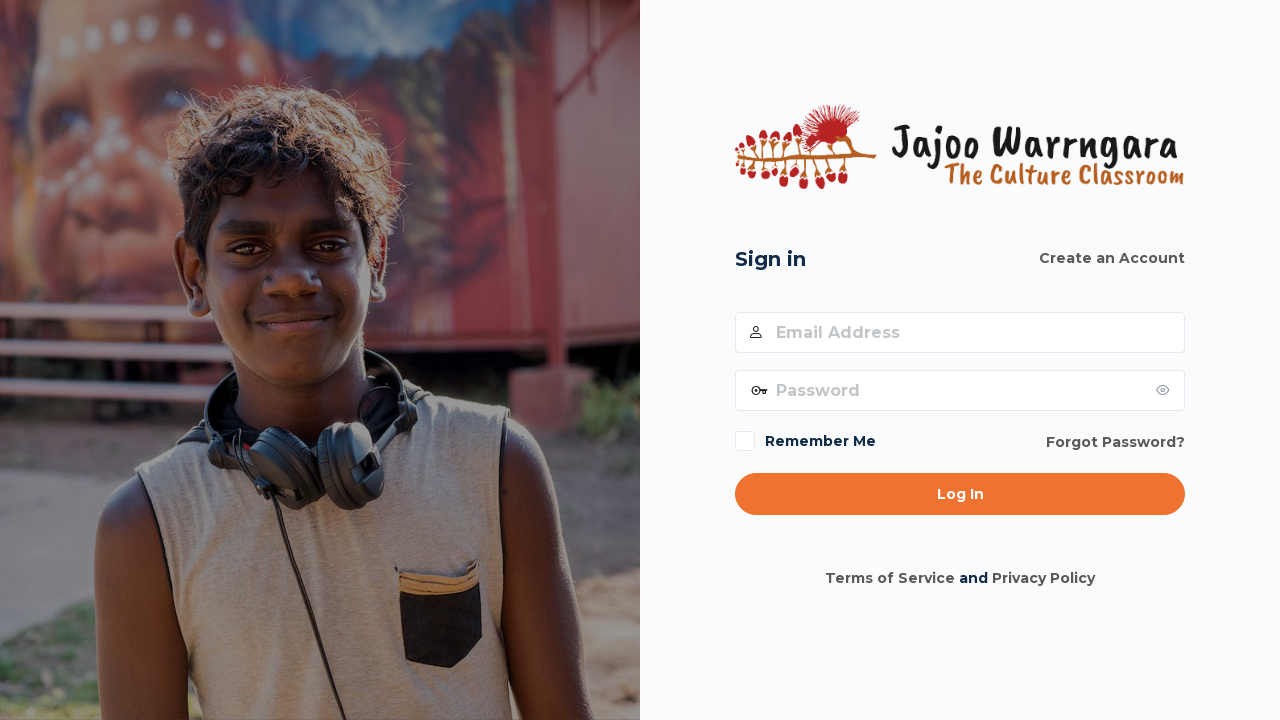

--- FILE ---
content_type: text/html; charset=UTF-8
request_url: https://jajoowarrngara.org/login/?redirect_to=https%3A%2F%2Fjajoowarrngara.org%2Fcourse-tag%2Fconfiscation%2F
body_size: 16891
content:
<!DOCTYPE html>
	<html lang="en-US">
	<head>
	<meta http-equiv="Content-Type" content="text/html; charset=UTF-8" />
<script type="text/javascript">
/* <![CDATA[ */
var gform;gform||(document.addEventListener("gform_main_scripts_loaded",function(){gform.scriptsLoaded=!0}),document.addEventListener("gform/theme/scripts_loaded",function(){gform.themeScriptsLoaded=!0}),window.addEventListener("DOMContentLoaded",function(){gform.domLoaded=!0}),gform={domLoaded:!1,scriptsLoaded:!1,themeScriptsLoaded:!1,isFormEditor:()=>"function"==typeof InitializeEditor,callIfLoaded:function(o){return!(!gform.domLoaded||!gform.scriptsLoaded||!gform.themeScriptsLoaded&&!gform.isFormEditor()||(gform.isFormEditor()&&console.warn("The use of gform.initializeOnLoaded() is deprecated in the form editor context and will be removed in Gravity Forms 3.1."),o(),0))},initializeOnLoaded:function(o){gform.callIfLoaded(o)||(document.addEventListener("gform_main_scripts_loaded",()=>{gform.scriptsLoaded=!0,gform.callIfLoaded(o)}),document.addEventListener("gform/theme/scripts_loaded",()=>{gform.themeScriptsLoaded=!0,gform.callIfLoaded(o)}),window.addEventListener("DOMContentLoaded",()=>{gform.domLoaded=!0,gform.callIfLoaded(o)}))},hooks:{action:{},filter:{}},addAction:function(o,r,e,t){gform.addHook("action",o,r,e,t)},addFilter:function(o,r,e,t){gform.addHook("filter",o,r,e,t)},doAction:function(o){gform.doHook("action",o,arguments)},applyFilters:function(o){return gform.doHook("filter",o,arguments)},removeAction:function(o,r){gform.removeHook("action",o,r)},removeFilter:function(o,r,e){gform.removeHook("filter",o,r,e)},addHook:function(o,r,e,t,n){null==gform.hooks[o][r]&&(gform.hooks[o][r]=[]);var d=gform.hooks[o][r];null==n&&(n=r+"_"+d.length),gform.hooks[o][r].push({tag:n,callable:e,priority:t=null==t?10:t})},doHook:function(r,o,e){var t;if(e=Array.prototype.slice.call(e,1),null!=gform.hooks[r][o]&&((o=gform.hooks[r][o]).sort(function(o,r){return o.priority-r.priority}),o.forEach(function(o){"function"!=typeof(t=o.callable)&&(t=window[t]),"action"==r?t.apply(null,e):e[0]=t.apply(null,e)})),"filter"==r)return e[0]},removeHook:function(o,r,t,n){var e;null!=gform.hooks[o][r]&&(e=(e=gform.hooks[o][r]).filter(function(o,r,e){return!!(null!=n&&n!=o.tag||null!=t&&t!=o.priority)}),gform.hooks[o][r]=e)}});
/* ]]> */
</script>

	<title>Log In &lsaquo; Jajoo Warrngara &#8212; WordPress</title>
	<meta name='robots' content='noindex, follow' />
<link rel='dns-prefetch' href='//challenges.cloudflare.com' />
<link rel='dns-prefetch' href='//fonts.googleapis.com' />
<link rel='preconnect' href='https://fonts.gstatic.com' crossorigin />
<script type="text/javascript">
            window._bbssoDOMReady = function (callback) {
                if ( document.readyState === "complete" || document.readyState === "interactive" ) {
                    callback();
                } else {
                    document.addEventListener( "DOMContentLoaded", callback );
                }
            };
            </script><!--n2css--><!--n2js--><script type="text/javascript" src="https://jajoowarrngara.org/wp-includes/js/jquery/jquery.min.js?ver=3.7.1" id="jquery-core-js"></script>
<script type="text/javascript" src="https://jajoowarrngara.org/wp-includes/js/jquery/jquery-migrate.min.js?ver=3.4.1" id="jquery-migrate-js"></script>
<script type="text/javascript" id="jquery-migrate-js-after">
/* <![CDATA[ */
jQuery(document).ready(function(){ jQuery( "#pass1" ).data( "reveal", 0 ); });
//# sourceURL=jquery-migrate-js-after
/* ]]> */
</script>
<script type="text/javascript" src="https://challenges.cloudflare.com/turnstile/v0/api.js?render=explicit" id="cfturnstile-js" defer="defer" data-wp-strategy="defer"></script>
<script type="text/javascript" src="https://jajoowarrngara.org/wp-content/plugins/buddyboss-platform/bp-core/js/vendor/magnific-popup.js?ver=2.14.0" id="bp-nouveau-magnific-popup-js"></script>
<link rel='stylesheet' id='dashicons-css' href='https://jajoowarrngara.org/wp-includes/css/dashicons.min.css?ver=6.9' type='text/css' media='all' />
<link rel='stylesheet' id='buttons-css' href='https://jajoowarrngara.org/wp-includes/css/buttons.min.css?ver=6.9' type='text/css' media='all' />
<link rel='stylesheet' id='forms-css' href='https://jajoowarrngara.org/wp-admin/css/forms.min.css?ver=6.9' type='text/css' media='all' />
<link rel='stylesheet' id='l10n-css' href='https://jajoowarrngara.org/wp-admin/css/l10n.min.css?ver=6.9' type='text/css' media='all' />
<link rel='stylesheet' id='login-css' href='https://jajoowarrngara.org/wp-admin/css/login.min.css?ver=6.9' type='text/css' media='all' />
<link rel='stylesheet' id='gglcptch_stylesheet-css' href='https://jajoowarrngara.org/wp-content/plugins/google-captcha/css/login-style.css?ver=1.84' type='text/css' media='all' />
<link rel='stylesheet' id='buddyboss-theme-login-css' href='https://jajoowarrngara.org/wp-content/themes/buddyboss-theme/assets/css/login.css?ver=2.14.0' type='text/css' media='all' />
<link rel='stylesheet' id='buddyboss-theme-fonts-css' href='https://jajoowarrngara.org/wp-content/themes/buddyboss-theme/assets/fonts/fonts.css?ver=2.14.0' type='text/css' media='all' />
<link rel='stylesheet' id='bp-nouveau-icons-map-css' href='https://jajoowarrngara.org/wp-content/plugins/buddyboss-platform/bp-templates/bp-nouveau/icons/css/icons-map.min.css?ver=2.14.0' type='text/css' media='all' />
<link rel='stylesheet' id='bp-nouveau-bb-icons-css' href='https://jajoowarrngara.org/wp-content/plugins/buddyboss-platform/bp-templates/bp-nouveau/icons/css/bb-icons.min.css?ver=1.0.8' type='text/css' media='all' />
<link rel='stylesheet' id='bp-nouveau-css' href='https://jajoowarrngara.org/wp-content/plugins/buddyboss-platform/bp-templates/bp-nouveau/css/buddypress.min.css?ver=2.14.0' type='text/css' media='all' />
<link rel="preload" as="style" href="https://fonts.googleapis.com/css?family=Montserrat:700&#038;display=swap&#038;ver=1767669488" /><link rel="stylesheet" href="https://fonts.googleapis.com/css?family=Montserrat:700&#038;display=swap&#038;ver=1767669488" media="print" onload="this.media='all'"><noscript><link rel="stylesheet" href="https://fonts.googleapis.com/css?family=Montserrat:700&#038;display=swap&#038;ver=1767669488" /></noscript>		<script>
			jQuery( document ).ready( function () {
				if ( jQuery('.popup-modal-register').length ) {
					jQuery('.popup-modal-register').magnificPopup({
						type: 'inline',
						preloader: false,
						fixedContentPos: true,
						modal: true
					});
					jQuery('.popup-modal-dismiss').click(function (e) {
						e.preventDefault();
						$.magnificPopup.close();
					});
				}
				if ( jQuery('.popup-modal-login').length ) {
					jQuery('.popup-modal-login').magnificPopup({
						type: 'inline',
						preloader: false,
						fixedBgPos: true,
						fixedContentPos: true
					});
					jQuery('.popup-modal-dismiss').click(function (e) {
						e.preventDefault();
						$.magnificPopup.close();
					});
				}
			});
		</script>
			<meta name='referrer' content='strict-origin-when-cross-origin' />
		<meta name="viewport" content="width=device-width, initial-scale=1.0" />
	<link rel="icon" href="https://jajoowarrngara.org/wp-content/uploads/2022/03/cropped-jajoowarrngara-icon-32x32.png" sizes="32x32" />
<link rel="icon" href="https://jajoowarrngara.org/wp-content/uploads/2022/03/cropped-jajoowarrngara-icon-192x192.png" sizes="192x192" />
<link rel="apple-touch-icon" href="https://jajoowarrngara.org/wp-content/uploads/2022/03/cropped-jajoowarrngara-icon-180x180.png" />
<meta name="msapplication-TileImage" content="https://jajoowarrngara.org/wp-content/uploads/2022/03/cropped-jajoowarrngara-icon-270x270.png" />
<style id="buddyboss_theme_options-dynamic-css" title="dynamic-css" class="redux-options-output">.site-header .site-title{font-family:Montserrat;font-weight:normal;font-style:normal;font-size:30px;font-display:swap;}body{font-family:Montserrat;font-weight:normal;font-style:normal;font-size:16px;font-display:swap;}h1{font-family:Montserrat;font-weight:700;font-style:normal;font-size:34px;font-display:swap;}h2{font-family:Montserrat;font-weight:normal;font-style:normal;font-size:24px;font-display:swap;}h3{font-family:Montserrat;font-weight:normal;font-style:normal;font-size:20px;font-display:swap;}h4{font-family:Montserrat;font-weight:normal;font-style:normal;font-size:18px;font-display:swap;}h5{font-family:Montserrat;font-weight:normal;font-style:normal;font-size:16px;font-display:swap;}h6{font-family:Montserrat;font-weight:normal;font-style:normal;font-size:12px;font-display:swap;}</style>	<script>
		jQuery( document ).ready( function () {
			jQuery( '#loginform label[for="user_login"]' ).attr( 'id', 'user_label' );
			jQuery( '#loginform label[for="user_pass"]' ).attr( 'id', 'pass_label' );
			jQuery( '#registerform label[for="user_login"]' ).attr( 'id', 'user_label_register' );
			jQuery( '#registerform label[for="user_email"]' ).attr( 'id', 'email_label_register' );
			jQuery( '#lostpasswordform label[for="user_login"]' ).attr( 'id', 'user_label_lost' );

			var $label_user_login = jQuery( 'label#user_label' );
			$label_user_login.html( '<span class="screen-reader-text">' + $label_user_login.text() + '</span>' );

			var $label_user_pass = jQuery( 'label#pass_label' );
			$label_user_pass.html( '<span class="screen-reader-text">' + $label_user_pass.text() + '</span>' );

			var $label_user_register = jQuery( 'label#user_label_register' );
			$label_user_register.html( $label_user_register.find( 'input' ) );

			var $label_email_register = jQuery( 'label#email_label_register' );
			$label_email_register.html( $label_email_register.find( 'input' ) );

			var $label_user_lost = jQuery( 'label#user_label_lost' );
			$label_user_lost.html( '<span class="screen-reader-text">' + $label_user_lost.text() + '</span>' );

			var loginform_user_login = 'Email Address';
			var loginform_user_pass = 'Password';

			jQuery( '#loginform #user_login' ).attr( 'placeholder', jQuery( '<div/>' ).html( loginform_user_login ).text() );
			jQuery( '#loginform #user_pass' ).attr( 'placeholder', jQuery( '<div/>' ).html( loginform_user_pass ).text() );

			var registerform_user_login = 'Username';
			var registerform_user_email = 'Email';

			jQuery( '#registerform #user_login' ).attr( 'placeholder', jQuery( '<div/>' ).html( registerform_user_login ).text() );
			jQuery( '#registerform #user_email' ).attr( 'placeholder', jQuery( '<div/>' ).html( registerform_user_email ).text() );

			var lostpasswordform_user_login = 'Email Address';
			var resetpassform_pass1 = 'Add new password';
			var resetpassform_pass2 = 'Retype new password';

			jQuery( '#lostpasswordform #user_login' ).attr( 'placeholder', jQuery( '<div/>' ).html( lostpasswordform_user_login ).text() );
			jQuery( '#resetpassform #pass1' ).attr( 'placeholder', jQuery( '<div/>' ).html( resetpassform_pass1 ).text() );
			jQuery( '#resetpassform #bs-pass2' ).attr( 'placeholder', jQuery( '<div/>' ).html( resetpassform_pass2 ).text() );

            jQuery( '.login.bb-login p.message.reset-pass' ).text( "Reset Password" );
            jQuery( '.login.login-action-lostpassword.bb-login #login > p.message' ).html( '<div>Forgot your password?</div><p class="message">Please enter your email address. You will receive an email with instructions on how to reset your password.</p>' );

            jQuery( '.login.login-action-lostpassword.bb-login #lostpasswordform input#wp-submit' ).attr( 'value', 'Request reset link' );
            jQuery( '.login.login-action-rp.bb-login #resetpassform input#wp-submit' ).attr( 'value', 'Save' );
            if(!jQuery('#resetpassform').length) {
                jQuery( '.login.login-action-resetpass.bb-login p#backtoblog' ).prepend( "<span class='bs-pass-update-msg'>Password has been updated</span>" );
            }

            var $signIn = jQuery( '.login.login-action-lostpassword.bb-login #login > p#nav > a' ).first().addClass( 'bs-sign-in' ).text( `Back to sign in` );
            jQuery( 'form#lostpasswordform' ).append( $signIn );

			jQuery( '.login #loginform label#pass_label' ).append( "<span class='label-switch'></span>" );

			var $forgetMeNot = jQuery( '.login.bb-login p.forgetmenot' );
			var $lostMeNot = jQuery( '.login.bb-login p.lostmenot' );
			jQuery( $lostMeNot ).before( $forgetMeNot );

			jQuery( document ).on( 'click', '.login .label-switch', function ( e ) {
				var $this = jQuery( this );
				var $input = $this.closest( 'label' ).find( 'input#user_pass' );
				$this.toggleClass( "bb-eye" );
				if ( $this.hasClass( 'bb-eye' ) ) {
					$input.attr( "type", "text" );
				} else {
					$input.attr( "type", "password" );
				}
			} );

			var signinCheckboxes = function() {
				// Checkbox Styling
				jQuery('input[type=checkbox]#rememberme').each(function() {
					var $this = jQuery(this);
					$this.addClass('checkbox');
					jQuery('<span class="checkbox"></span>').insertAfter($this);
					if ($this.is(':checked')) {
						$this.next('span.checkbox').addClass('on');
					};
					$this.fadeTo(0,0);
					$this.change(function(){
						$this.next('span.checkbox').toggleClass('on');
					});
				});
			};
			signinCheckboxes();

			var weakPasswordCheckboxes = function() {
				// Checkbox Styling
				jQuery('input[type=checkbox]#pw-weak').each(function() {
					var $this = jQuery(this);
					$this.addClass('checkbox');
					jQuery('<span class="checkbox"></span>').insertAfter($this);
					if ($this.is(':checked')) {
						$this.next('span.checkbox').addClass('on');
					};
					$this.fadeTo(0,0);
					$this.change(function(){
						$this.next('span.checkbox').toggleClass('on');
					});
				});
			};
			weakPasswordCheckboxes();

			var loginLogoImage = function() {
				jQuery('.login.bb-login #login > h1 > a').each(function() {
					var $this = jQuery(this);
					var bg = $this.css('background-image');
					bgLogo = bg.replace('url(','').replace(')','').replace(/\"/gi, "");
												$this.append( '<img class="bs-cs-login-logo" src="' + bgLogo + '" />' );
											});
			};

			var loginLogoTitle = function() {
				jQuery('.login.bb-login #login > h1 > a').each(function() {
					var $this = jQuery(this);
												$this.addClass('bb-login-title').append( '<span class="bs-cs-login-title">Jajoo Warrngara</span>' );
							
				});
			};
							loginLogoImage();
			
			var loginHeight = function() {

				jQuery( 'body.login.login-split-page #login' ).each(function() {
					var $loginH = jQuery( 'body.login.login-split-page #login' ).height();
					var $winH = jQuery( window ).height();

					if ( $loginH > $winH ) {
						jQuery( 'body.login.login-split-page' ).addClass('login-exh');
					} else {
						jQuery( 'body.login.login-split-page' ).removeClass('login-exh');
					}
				});
			};
			loginHeight();

			// Re-position WP Language Switcher below Login Form
			var langSwitchPosition = function() {
				var languageSwitch = jQuery( '.language-switcher' );
				jQuery( 'body.login.login-split-page #login' ).append( languageSwitch );
			}

			langSwitchPosition();

			var resetTogglePw = function() {

				jQuery( document ).on( 'click', '.button-reset-hide-pw', function ( e ) {
					var $this = jQuery( this );
					var $input = $this.closest( '.user-bs-pass2-wrap' ).find( 'input#bs-pass2' );
					var $icon = $this.find( 'i' );
					
					if ( $input.prop( 'type' ) === 'password' ) {
						$input.prop( 'type', 'text' );
						$icon.addClass( 'bb-icon-eye-slash' ).removeClass( 'bb-icon-eye' );
					} else {
						$input.prop( 'type', 'password' );
						$icon.addClass( 'bb-icon-eye' ).removeClass( 'bb-icon-eye-slash' );
					}
				} );
			};
			resetTogglePw();

			if( jQuery( '#login .bs-cs-login-logo' ).length ) {
				jQuery( '.bs-cs-login-logo' ).load( function() {
					loginHeight();
					langSwitchPosition();
				});
			}

			jQuery( window ).on( 'resize', function () {
				loginHeight();
				langSwitchPosition();
			} );

		} )
	</script>
	<div class="login-split"><div class="login-split__entry"></div><div class="split-overlay"></div></div><style>		:root{
			--bb-primary-color: #EE7331;
			--bb-primary-color-rgb: 238, 115, 49;
			--bb-body-background-color: #FAFBFD;
			--bb-content-background-color: #FFFFFF;
			--bb-content-alternate-background-color: #FBFBFC;
			--bb-content-border-color: #E7E9EC;
			--bb-content-border-color-rgb: 231, 233, 236;
			--bb-cover-image-background-color: #231E21;
			--bb-headings-color: #231E21;
			--bb-body-text-color: #231E21;
			--bb-alternate-text-color: #ED7230;
			--bb-alternate-text-color-rgb: 237, 114, 48;

			--bb-primary-button-background-regular: #EE7331;
			--bb-primary-button-background-hover: #ED7230;
			--bb-primary-button-border-regular: #EE7331;
			--bb-primary-button-border-hover: #ED7230;
			--bb-primary-button-border-hover-rgb: 237, 114, 48;
			--bb-primary-button-text-regular: #FFFFFF;
			--bb-primary-button-text-regular-rgb: 255, 255, 255;
			--bb-primary-button-text-hover: #FFFFFF;
			--bb-primary-button-text-hover-rgb: 255, 255, 255;
			--bb-secondary-button-background-regular: #EE7331;
			--bb-secondary-button-background-hover: #ED7230;
			--bb-secondary-button-border-regular: #EE7331;
			--bb-secondary-button-border-hover: #ED7230;
			--bb-secondary-button-border-hover-rgb:  237, 114, 48;
			--bb-secondary-button-text-regular: #FFFFFF;
			--bb-secondary-button-text-hover: #FFFFFF;

			--bb-admin-screen-bgr-color: #FAFBFD;
			--bb-admin-screen-txt-color: #122B46;
			--bb-login-register-link-color-regular: #5A5A5A;
			--bb-login-register-link-color-hover: #EE7331;
			--bb-login-register-button-background-color-regular: #EE7331;
			--bb-login-register-button-background-color-hover: #EE7331;
			--bb-login-register-button-border-color-regular: #EE7331;
			--bb-login-register-button-border-color-hover: #EE7331;
			--bb-login-register-button-text-color-regular: #FFFFFF;
			--bb-login-register-button-text-color-hover: #FFFFFF;

			--bb-default-notice-color: #EE7331;
			--bb-default-notice-color-rgb: 238, 115, 49;
			--bb-success-color: #9FD6D6;
			--bb-success-color-rgb: 159, 214, 214;
			--bb-warning-color: #EE7331;
			--bb-warning-color-rgb: 238, 115, 49;
			--bb-danger-color: #EF3E46;
			--bb-danger-color-rgb: 239, 62, 70;

			--bb-login-custom-heading-color: #FFFFFF;

			--bb-button-radius: 100px;

			
							--bb-block-radius: 4px;
				--bb-block-radius-inner: 4px;
				--bb-input-radius: 4px;
				--bb-checkbox-radius: 2.7px;
				--bb-primary-button-focus-shadow: none;
				--bb-secondary-button-focus-shadow: none;
				--bb-outline-button-focus-shadow: none;
				--bb-input-focus-shadow: none;
				--bb-input-focus-border-color: var(--bb-content-border-color);
					}
						body, body.rtl {
				font-family: Montserrat				}
								h1, .rtl h1 {
				font-family: Montserrat				}
								h2, .rtl h2 {
				font-family: Montserrat				}
							.login h1 a,
			.login .wp-login-logo a {
			background-image: url(https://jajoowarrngara.org/wp-content/uploads/2022/03/jajoo-warrngara-logo-1.png);
			background-size: contain;
			width:120px;			}

			.login #login h1 img.bs-cs-login-logo.private-on {
			width:120px;			}
						.login-split {
			background-image: url(https://jajoowarrngara.org/wp-content/uploads/2022/03/jajoo-warrngara-community-boy.jpg);
			background-size: cover;
			background-position: 50% 50%;
			}
						.login.bb-login #pass-strength-result.short,
			.login.bb-login #pass-strength-result.bad {
			background-color: #EF3E46;
			border-color: #EF3E46;
			}
						.login.bb-login #pass-strength-result.strong {
			background-color: #9FD6D6;
			border-color: #9FD6D6;
			}
						.login.bb-login #pass-strength-result.good {
			background-color: #EE7331;
			border-color: #EE7331;
			}
						body.login.login-split-page .login-split .split-overlay {
			opacity: 0.4;
			}
			</style>	<script type="text/javascript">sessionStorage.removeItem( 'ONESIGNAL_HTTP_PROMPT_SHOWN' );</script>
		</head>
	<body class="login no-js login-action-login wp-core-ui  locale-en-us login-split-page bb-login bb-template-v1">
	<script type="text/javascript">
/* <![CDATA[ */
document.body.className = document.body.className.replace('no-js','js');
/* ]]> */
</script>

				<h1 class="screen-reader-text">Log In</h1>
			<div id="login">
		<h1 role="presentation" class="wp-login-logo"><a href="https://jajoowarrngara.org"></a></h1>
	<div class="login-heading"><h2>Sign in</h2><span><a rel="nofollow" href="https://jajoowarrngara.org/plans/complete-access/">Create an Account</a></span></div>

		<form name="loginform" id="loginform" action="https://jajoowarrngara.org/login/" method="post">
			<p>
				<label for="user_login">Email Address</label>
				<input type="text" name="log" id="user_login" class="input" value="" size="20" autocapitalize="off" autocomplete="username" required="required" />
			</p>

			<div class="user-pass-wrap">
				<label for="user_pass">Password</label>
				<div class="wp-pwd">
					<input type="password" name="pwd" id="user_pass" class="input password-input" value="" size="20" autocomplete="current-password" spellcheck="false" required="required" />
					<button type="button" class="button button-secondary wp-hide-pw hide-if-no-js" data-toggle="0" aria-label="Show password">
						<span class="dashicons dashicons-visibility" aria-hidden="true"></span>
					</button>
				</div>
			</div>
						<p class="lostmenot"><a href="https://jajoowarrngara.org/login/?action=lostpassword">Forgot Password?</a></p>
						<p class="forgetmenot"><input name="rememberme" type="checkbox" id="rememberme" value="forever"  /> <label for="rememberme">Remember Me</label></p>
			<p class="submit">
				<input type="submit" name="wp-submit" id="wp-submit" class="button button-primary button-large" value="Log In" />
									<input type="hidden" name="redirect_to" value="https://jajoowarrngara.org/course-tag/confiscation/" />
									<input type="hidden" name="testcookie" value="1" />
			</p>
		</form>

					<p id="nav">
				<a rel="nofollow" class="wp-login-register" href="https://jajoowarrngara.org/plans/complete-access/">Register</a> | <a class="wp-login-lost-password" href="https://jajoowarrngara.org/login/?action=lostpassword">Lost your password?</a>			</p>
			<script type="text/javascript">
/* <![CDATA[ */
function wp_attempt_focus() {setTimeout( function() {try {d = document.getElementById( "user_login" );d.focus(); d.select();} catch( er ) {}}, 200);}
wp_attempt_focus();
if ( typeof wpOnload === 'function' ) { wpOnload() }
/* ]]> */
</script>
		<p id="backtoblog">
			<a href="https://jajoowarrngara.org/">&larr; Go to Jajoo Warrngara</a>		</p>
		<div class="privacy-policy-page-link"><a class="terms-link popup-modal-login popup-terms" href="#terms-modal">Terms of Service</a><div id="terms-modal" class="mfp-hide login-popup bb-modal"><h1>Terms of Service</h1>

	<p><strong>1 TERMS &amp; CONDITIONS</strong></p>
<p>1.1 In these Terms and Conditions of the Jajoo Warrmgara: The Culture Classroom website (Site), we or us means SharingStories Foundation.</p>
<p>1.2 In these Terms and Conditions of the Site, you or your means registered users of SharingStories Foundation.</p>
<p><strong>2 ACCURACY AND CONTENT OF THE SITE</strong></p>
<p>2.1 We attempt to keep the content of the Site up to date. However, we do not warrant the accuracy or currency of the content.</p>
<p>2.2 You acknowledge that the content on the Site is liable to change at any time.</p>
<p><strong>3 YOUR USE OF THE SITE</strong></p>
3.1 In these Terms and Conditions, Applicable Law in relation to any person, action or thing means the following in relation to that person, action or thing:<br />
(a) any law, rule or regulation of any country (or political sub-division of a country);<br />
(b) any obligation under any licence in any country (or political sub-division of a country); and<br />
(c) any lawful and binding determination, decision or direction of a regulator in any country (or political sub-division of a country).
3.2 You must not:<br />
(a) disrupt or interfere with the Site or servers or other software, hardware or equipment connected to or via the Site;<br />
(b) violate any Applicable Law relating to your use of the Site; or collect or store personal data about other users of the Site.
<p><strong>4 CONTENT OWNERSHIP, COPYRIGHT AND LICENCE TO USERS</strong></p>
<p>4.1 The Site, including without limitation all materials displayed on or produced through the Site, information, text, illustrations, graphics, video, sound recordings, software including the code comprising or used to operate the Site, tools, data collected from users to the Site, names, logos and trade marks on the Site (collectively, Content) and the intellectual property therein are owned by or licenced by us and are protected by copyright, trade mark, trade secrets and other intellectual property laws, unless expressly indicated otherwise as being third party copyright content in the attributions on the Site.</p>
<p>4.2 Much of the material on the Site also includes or builds on the traditional communal knowledge and intellectual property relating to the relevant communities. This material was created with the consent of the custodians of those communities. Dealing with any part of this material for any purpose other than as expressly permitted in these terms and conditions or otherwise directly authorised by the custodians will be a serious breach of the customary laws of the communities, and may also infringe copyright.</p>
<p>4.3 You must not modify, copy, reproduce, republish, frame, reverse engineer, download onto a computer, upload to a third party, post, transmit or distribute this Content in any way except as expressly provided for in these Terms and Conditions or with our express prior written consent.</p>
<p>4.4 User licences (&#8216;subscriptions&#8217; or &#8216;registrations&#8217;) are for individual (and for school / educational institution users only, single classroom), non-commercial purposes and are non-transferable.</p>
<p>4.5 You may view the Site using your web browser and save an electronic copy, or print out a copy, of parts of this Site solely for your own individual use, information, research or study, but only if you keep all Content intact and in the same form as presented on the Site (including without limitation all copyright, trade mark and other proprietary notices and all advertisements). In the case of school/educational institution users, you may use the content of the Site, such as activity sheets and lesson plans, for non-commercial educational purposes.</p>
<p>4.6 You must not use the Content for commercial purposes without first obtaining our express written authority.</p>
<p>4.7 Users are responsible for their own internet usage charges. It is the responsibility of the user to ensure their computer and internet access is sufficient to access Jajoo Warrmgara:The Culture Classroom.</p>
<p><strong>5 LINKS, DOWNLOADS, PLUG-INS, FEATURES AND ADVERTISEMENTS</strong></p>
<p>5.1 We have not reviewed all of the sites, downloads, plug-ins, features or activities linked to this Site and are not responsible for the content or accuracy of any off-site pages or any other sites linked to this Site (including without limitation sites linked through any search engines). The inclusion of any link does not imply that we endorse the linked site, and you use the links you do so at your own risk. We do not accept any responsibility or liability for any claims arising out of your use of these links or of the descriptions or information supplied to us.</p>
<p>5.2 Your correspondence or dealings with, or participation in activities on other sites linked to this Site, are solely between you and such other sites. We will not be liable or responsible for any loss or damage of any sort incurred by you as the result of any such dealings or as the result of the presence of links to other sites on the Site.</p>
<p><strong>6 FEES</strong></p>
<p>6.1 Fees may be payable for access to the Site (or certain parts of the site) or for access to certain content on the Site. You will be notified of the relevant fees when you register to use the Site or when you seek to access the content or parts of the Site that fees are payable in respect of.</p>
<p>6.2 You agree to pay any applicable fees to us using a payment method accepted by us in accordance with the payment terms that we notify you of when you register for Site or content access.</p>
<p>6.3 We may increase or otherwise change the fees from time to time by giving you 30 days notice of the increase.</p>
<p>6.4 If you fail to pay any fees (including if any payment method you use to pay the fees expires or is declined), we may suspend your access to and use of the Site and content, until the relevant fees are paid in full. You acknowledge and agree that we are not required to provide you with prior notice of any such suspension and we will not be liable for any loss you suffer in connection with such suspension,</p>
<p>6.5 All fees or other amounts payable by you in connection with these terms and conditions do not include an amount for GST. If GST is payable on any supply made by us under these terms and conditions, you must pay to us, in addition to and at the same time as the payment for the supply, an amount equal to the amount of GST on the supply.</p>
<p><strong>7 USE OF THE SITE IS AT YOUR RISK</strong></p>
<p>7.1 Subject to clause 7.2, you use the Site at your risk and everything on the Site is provided to you &#8220;as is&#8221; and &#8220;as available&#8221; without warranty or condition of any kind, either expressed or implied, including, but not limited to, any implied warranties of merchantability, fitness for a particular purpose, or non-infringement. We exclude all representations and warranties to the fullest extent permissible under any Applicable Law.</p>
<p>7.2 If a jurisdiction does not allow the exclusion of implied warranties in accordance with clause 7.1 but allows limitations of a certain maximum extent then we limit our warranties to that extent.</p>
<p><strong>8 LIMITATION OF LIABILITY</strong></p>
<p>8.1 To the extent permitted by any Applicable Law we will not be liable for any direct, incidental, consequential or indirect damages, loss or corruption of data, loss of profits, goodwill, bargain or opportunity or loss of anticipated savings resulting from your access to, or use of, or inability to use the Site and the content, whether based on warranty, contract, tort, negligence or any other legal theory, and whether or not we know of the possibility of such damage.</p>
<p>8.2 If a jurisdiction does not allow the exclusion or limitation of liability in accordance with clause 8.1 but allows a limitation of a certain maximum extent then our liability is limited to that extent.</p>
<p><strong>9 GENERAL PROVISIONS</strong></p>
<p>9.1 If any part of this agreement is held to be unenforceable, the unenforceable part must be given effect to the greatest extent possible and the remainder will remain in full force and effect.</p>
<p>9.2 This agreement is governed by the laws of Victoria, Australia. You irrevocably submit to the exclusive jurisdiction of the courts of Victoria, Australia.</p>
<p>9.3 We may change, modify, add or remove any part of these Terms and Conditions, change, modify, add to or remove any material contained on the website or any other aspect of the website without notice or liability. It is your responsibility to regularly check these Terms and Conditions to ensure you are familiar with their current form. Your continued use of the website constitutes your acceptance of any changes to the Terms and Conditions.</p>
<p>9.4 In using the site, participating school(s) agree to inform parents (utilising communication processes required under school policies) of students&#8217; participation in Jajoo Warrmgara:The Culture Classroom. If so required, SharingStories Foundation can draft a brief information article for inclusion in the school newsletter.</p>

<button title="Close (Esc)" type="button" class="mfp-close">×</button></div> and <a class="privacy-link popup-modal-login popup-privacy" href="#privacy-modal">Privacy Policy</a><div id="privacy-modal" class="mfp-hide login-popup bb-modal"><h1>Privacy Policy</h1>

	<p>Jajoo Warrngara:The Culture is owned by SharingStoriesFoundation Pty Ltd (ABN 62 150 423 939) (SharingStories Foundation or We/we or Our/our or Us/us) and we are committed to respecting the privacy of your personal information. This Privacy Policy explains our policy for dealing with personal information that we collect through the following channels (here and after, the Collection Channels):</p>
<ul>
<li>our online properties (here and after, each a &#8220;Website&#8221;), including:
<ul>
<li>our websites, including, but not limited to https://sharingstoriesfoundation.org/;</li>
<li>any related SharingStories Foundation or client website, social media page, internal website, intranet and any SharingStories Foundation or client mobile or tablet applications;</li>
</ul>
</li>
<li>personal information provided to us by our clients and customers and personal information collected by us on behalf of our clients and customers as a result of the provision of professional services to our clients and customers; and</li>
<li>any other means through which an individual provides personal information to SharingStories Foundation and its clients, including either physically or electronically.</li>
</ul>
<p>You may contact us with any queries you may have in respect of this Privacy Policy or your personal information by contacting SharingStories Foundation&#8217;s privacy officer via email: <a href="mailto:info@sharingstoriesfoundation.org">info@sharingstoriesfoundation.org</a></p>
<p><strong>Personal information is important to SharingStories Foundation</strong></p>
<ol>
<li>SharingStories Foundation is committed to safeguarding personal privacy. It recognises that you have a right to control how your personal information is collected and used. Providing personal information is an act of trust and it is taken seriously. Unless given consent to do otherwise, SharingStories Foundation will only collect and use personal information as set out below.</li>
<li>Throughout this Privacy Policy, we refer to your &#8216;personal information&#8217;, which means information which identifies you as an individual or which renders you reasonably identifiable. Your full name, gender, date of birth, home address, home telephone number, mobile telephone number, email address and workplace contact details are examples of information which may constitute personal information. Personal information may also include information we may collect about your individual preferences.</li>
<li>SharingStories Foundation has developed and implemented its Privacy Policy with respect to personal information to reflect world best practice on privacy policies. These principles meet and exceed the requirements of the Privacy Act 1988 (Cth) (as amended) and the 13 Australian Privacy Principles.</li>
<li>In order to keep up with changing legislation and best practice, we may revise this Privacy Policy at any time without notice. We will post any changes to this Privacy Policy on our Websites, so we encourage you to check this Privacy Policy from time to time.</li>
<li>In addition to the provisions of this Privacy Policy, there may also be specific and additional privacy and consent provisions that apply to certain Collection Channels. Because those specific and additional provisions also relate to your privacy protection, we recommend that you review them wherever they appear. In the event of any inconsistency between the provisions of this Privacy Policy and those other specific and additional provisions, the specific and additional provisions will prevail.</li>
</ol>
<p><strong>Anonymity and pseudonymity</strong></p>
<ol>
<li>Where practicable, we will allow you to deal with us on an anonymous or pseudonymous basis. If this is practicable, our Collection Channels will only seek information in this way. However, where it is not practicable for the purposes for which information is collected, we will seek the information identified below.</li>
</ol>
<p><strong>Kinds of Personal Information that SharingStories Foundation Collects and Holds</strong></p>
<ol>
<li>Personal information that may be requested or collected by us includes:
<ol>
<li>contact information such as your full name, date of birth, telephone number, mobile telephone number, current and valid email address, residential address and postcode;</li>
<li>more detailed contact preferences;</li>
<li>information regarding your personal and professional interests;</li>
<li>information about your employment history and future plans, and documents relating to your employment;</li>
<li>information about your education and qualifications;</li>
<li>results of aptitude and other tests;</li>
<li>complaint details;</li>
<li>information about your experience with our products or services or third party products or services listed on a Website. This information is requested in order to tailor our subsequent communications to you and continuously improve our products and services;</li>
<li>the contact details of third parties. If you are asked to provide details about other people, please ensure that these individuals are happy for their details to be given to SharingStories Foundation and used for the purposes set out in this policy (which may include using their details for marketing purposes);</li>
<li>any other personal information which you directly provide to SharingStories Foundation. Where you provide us with such unsolicited personal information, we will retain this information where it falls within our primary purposes for collection of personal information (as stated in this Privacy Policy); and</li>
<li>any other personal information requested or required by a Collection Channel.</li>
</ol>
</li>
</ol>
<p><strong>Sensitive Information</strong></p>
<ol>
<li>We will only collect sensitive information with your consent. Where you provide us with any sensitive information (including, but not limited to, information about your racial or ethnic origin, religious affiliation, political opinions, sexual orientation and/or medical history or health information) we will only use this information for the purposes stated on the Collection Channel. We do not retain this information in our database.</li>
</ol>
<p><strong>How SharingStories Foundation Collects and Holds Personal Information</strong></p>
<ol>
<li>SharingStories Foundation will only collect or monitor any personal information about you with your consent including as provided in this Privacy Policy or if it is otherwise lawful to do so. The only personal information collected by us is what has been collected by or provided to us in accordance with this Privacy Policy or has been provided to us lawfully by third parties, including our clients and customers.</li>
</ol>
<p><strong>Active Information Collection</strong></p>
<ol>
<li>Personal information may be collected (and combined) via our Collection Channels if you:
<ol>
<li>have previously provided us with personal information prior to this Privacy Policy coming into effect, either directly from you personally or via a third party, including our clients;</li>
<li>sign-up and/or register to become a member of any Collection Channel, or provide your details to us or our clients via any Collection Channel;</li>
<li>subscribe to any newsletters, updates, alerts or news and media releases, or request launch or event information or information about our products or services or other information services as well as third party products or services;</li>
<li>complete and submit any forms or surveys to us or our clients, either physically or electronically;</li>
<li>conspicuously publish or provide on request your personal information to SharingStories Foundation;</li>
<li>contact us or our clients directly in person or via any medium including mail, telephone, social media and commercial electronic messages (SMS (Short Message Service), MMS (Multimedia Message Service), IM (Instant Messaging) and email) including via the contact details listed on a Website;</li>
<li>participate in any offers, promotions or marketing activities;</li>
<li>interact with a Website for a specific purpose; or</li>
<li>interact with or browse a Website generally.</li>
</ol>
</li>
<li>Personal information is requested in order to facilitate or provide you with certain content, products or services, and information about such content, products or services (including the uploading, access to, and receipt of content on a Website), marketing materials, newsletters, electronic newsletters (e-newsletters), news and media releases / launch information, and also to advise you of other SharingStories Foundation, client or third party products, services, offers, competitions or events which may be of interest. No one is obligated to provide personal information. However, failure to do so may result in SharingStories Foundation or its clients being unable to facilitate or provide you with certain content, products or services, products or services information, upcoming promotion, competition, offer or event information or accept competition entries (where applicable).</li>
<li>We may also obtain your personal information from legitimate third party sources including list brokers, our clients and other data providers or organisations that share data in circumstances where it is lawful and/or you have given permission for them to do so.</li>
</ol>
<p><strong>Children</strong></p>
<ol>
<li>Personal information will not be collected by any person who is known by SharingStories Foundation to be under the age of fifteen (15) without the consent of a parent or legal guardian. Persons under age fifteen (15) may only use our Websites with the involvement and consent of a parent or legal guardian.</li>
</ol>
<p><strong>Passive Information Collection</strong></p>
<ol>
<li>As with many commercial websites, SharingStories Foundation and its clients may also collect information which tells us about visitors to our Websites. For example, we may collect information about the date, time and duration of visits and which pages of a Website are most commonly accessed. This information is generally not linked to the identity of visitors, except where a Website is accessed via links in an email we have sent or where we are able to uniquely identify the device or user accessing a Website. By accessing a Website via links in an email we have sent and/or by accessing a Website generally, you consent to the collection of such information where it is personal information.</li>
<li>As you navigate through our Websites, certain information can be passively collected (that is, gathered without you actively providing the information) using various technologies, such as Unique Device Identifiers (UDI), cookies, Internet tags or web beacons, and navigational data collection (log files, server logs, clickstream). In certain circumstances, this information may be considered anonymous information or personal information under the Privacy Act 1988 (Cth). This is dependent on the device used and the method by which an individual connects to the Internet. Your Internet browser automatically transmits to the Website you are browsing some of this anonymous information or personal information, such as the URL of the website you just came from, the Internet Protocol (IP) address, the UDI (if applicable) and the browser version your device is currently using. Our Websites may also collect anonymous information or personal information from your device through cookies and Internet tags or web beacons. You may set your browser to notify you when a cookie is sent or to refuse cookies altogether, but certain features of a Website might not work without cookies and this may limit the services provided by a Website. Cookies and other technical methods may involve the transmission of information either directly to us or to another party authorised by us to collect information on our behalf.</li>
<li>Our Websites may use and combine such passively collected anonymous information or personal information from various third party sources, including as described in paragraph 15, to provide better service to Website visitors and users, customise a Website based on your preferences, compile and analyse statistics and trends, and otherwise administer and improve a Website for your use. We may combine your visitor session information or other information collected through tracking technologies with personally identifiable information from time to time in order to understand and measure your online experiences and to determine what products, promotions and services are likely to be of interest to you. By accessing a Website, you consent to information about you being collected, compiled and used in this way.</li>
<li>For more information about cookies and how you can opt out, you can visit <a href="http://www.youronlinechoices.com.au/" target="_blank" rel="noopener">http://www.youronlinechoices.com.au/</a>.</li>
</ol>
<p><strong>Purposes for which SharingStories Foundation collects, holds, uses and discloses personal information</strong></p>
<ol>
<li>Personal information collected will be collected, used and/or disclosed for the following primary purposes:
<ol>
<li>For the purposes for which it was collected (as advised in this Privacy Policy).</li>
<li>For the purposes stated in a privacy collection statement on a particular Collection Channel.</li>
<li>To maintain the functionality of a Website, including the provision of information to you relating to the content available on the Website.</li>
<li>To fulfil obligations in respect of any upload terms of use, sale and purchase contract and/or any other contract between you and SharingStories Foundation or you and one of our clients.</li>
<li>To send you any technical, administrative or legal notices important to our Websites.</li>
<li>To provide you with information about your transactions (including uploading, access to, and receipt of content on a Website), content, services and products, to provide direct marketing materials, events, special offers, competitions and promotions in person and via any medium including mail, telephone and commercial electronic messages (SMS (Short Message Service), MMS (Multimedia Messaging Service), IM (Instant Messaging), email) or any other form of electronic, emerging, digital or conventional communications channel.</li>
<li>To maintain our relationship with you.</li>
<li>To render services related to SharingStories Foundation.</li>
<li>To undertake recruitment for SharingStories Foundation.</li>
<li>To manage your employment with SharingStories Foundation (if applicable).</li>
<li>To provide you with newsletters via mail and electronic newsletters (e-newsletters) via commercial electronic messages.</li>
<li>To respond to customer enquiries.</li>
<li>To improve Website and system administration.</li>
<li>To obtain opinions or comments about products and/or services and to conduct other research and development.</li>
<li>To record statistical data for marketing analysis and to conduct market research.</li>
<li>To share personal information with SharingStories Foundation group companies, our promotional partners and other trusted third parties in the manner described below.</li>
<li>To collect, hold, use and disclose personal information as stated above, for the purpose of providing professional services to our clients and customers.</li>
</ol>
</li>
<li>For the purposes described above, personal information may be shared with SharingStories Foundation group companies, SharingStories Foundation promotional partners and other trusted third parties (and their directors, servants and agents) either in Australia or overseas. Failure to provide personal information may result in SharingStories Foundation or its clients being unable to provide you with certain content, information, upcoming promotion, event or product information and/or accept promotion entries (where applicable).</li>
<li>In order to operate a Website or deliver a service, personal information may also be shared with SharingStories Foundation group companies, selected service providers and/or other trusted third parties either in Australia or overseas countries. SharingStories Foundation group companies, selected service providers and/or other trusted third parties may be engaged by SharingStories Foundation to perform a variety of functions, such as data storage, fulfilling orders, conducting market research, assisting with promotions and providing technical services for our Websites. These companies may have access to personal information if needed to perform such functions.</li>
<li>SharingStories Foundation recognises the trust with which you provide personal information, and except as stated in this Privacy Policy, such information will not be used or disclosed for any other purposes without consent. However, SharingStories Foundation reserves the right to use or disclose any information, including personal information, as needed to satisfy any law, regulation or legal request, to protect the rights or property of SharingStories Foundation, any member of SharingStories Foundation group, or any member of the public, to protect the integrity of a Website, to fulfill your requests, or to cooperate in any law enforcement investigation or an investigation on a matter of public safety.</li>
</ol>
<p><strong>Contact by SharingStories Foundation</strong></p>
<ol>
<li>SharingStories Foundation (and it&#8217;s directors, servants and agents), SharingStories Foundation promotional partners or trusted third parties (and other selected service providers and other non- SharingStories Foundation companies or professionals) either in Australia or overseas, may contact you via telephone, SMS (Short Message Service), MMS (Multimedia Messaging Service), IM (Instant Messaging), email, post or any other form of electronic, emerging, digital or conventional communications channel using the information provided in order to contact you in respect of the primary purposes for collection of personal information as stated above.</li>
<li>SharingStories Foundation does not send advertising or marketing information without obtaining prior consent, for example the consent contained within this Privacy Policy. If you receive communications from SharingStories Foundation which you do not wish to receive, you may remove your name from the database either by utilising the functional unsubscribe facility (if the communication is via commercial electronic message) or by contacting SharingStories Foundation via email: <a href="mailto:info@sharingstoriesfoundation.org">info@sharingstoriesfoundation.org</a> Please allow 30 days for this request to be processed.</li>
<li>Despite removing your name from the database from receiving future advertising and marketing information, SharingStories Foundation may send you non-commercial &#8220;Administrative Emails&#8221;. Administrative Emails relate to a SharingStories Foundation user account and may include administrative and transaction confirmations, requests and inquiries or information about a particular SharingStories Foundation user account. If you do not wish to receive such communications from SharingStories Foundation, you may remove your name from the database by utilising the functional unsubscribe facility.</li>
</ol>
<p><strong>Ability of others to view information</strong></p>
<ol>
<li>SharingStories Foundation may provide areas on a Website where you can upload user-generated content, post or provide information about yourself, communicate with other users, provide reviews for content, products and/or services or interact with or vote on particular content. This information may be shared with others and may be publically posted on our Websites, including without limitation, other social media platforms and other public forums in which you choose to participate. This information may become publically available and may be read, collected and used by others outside of our Websites. SharingStories Foundation is not responsible for the conduct of others who may read, collect and use this information.</li>
</ol>
<p><strong>Your right of access</strong></p>
<ol>
<li>You have the right to access and review your personal information that may be recorded on SharingStories Foundation database. Information may be reviewed by contacting SharingStories Foundation&#8217;s privacy officer via email: info@sharingstoriesfoundation.org. Please allow 30 days for this request to be processed.</li>
</ol>
<p><strong>Changing and deleting the information we have about you</strong></p>
<ol>
<li>Information contained on the database may be amended, or your preferences for contact from us changed, by contacting SharingStories Foundation&#8217;s privacy officer via email: info@sharingstoriesfoundation.org. Please allow 30 days for this request to be processed.</li>
<li>In the same way, a request may be made to delete personal information, and all reasonable steps to delete the information will be made, except where it is required for legal reasons. Deletion of information may result in SharingStories Foundation and its clients being unable to facilitate or provide you with information about certain transactions (including the uploading, access to, and receipt of content on a Website), other content, services or product information, upcoming promotion, competition or event information, and/or provide certain content, goods or services.</li>
<li>We are not responsible for removing your personal information from the lists of any third party who has previously been provided your information in accordance with this policy.</li>
</ol>
<p><strong>Storage and security of personal information</strong></p>
<ol>
<li>SharingStories Foundation will endeavour to take all reasonable steps to keep secure any personal information recorded, and to keep this information accurate, up to date, complete and relevant. The information is stored on secure servers that are protected in controlled facilities. This service may be performed on our behalf and data may be hosted by our selected data storage providers. In some cases these facilities may be overseas.</li>
</ol>
<p><strong>Disclosure of personal information to overseas recipients</strong></p>
<ol>
<li>In some cases, SharingStories Foundation may disclose your personal information, including, but not limited to, your professional information and contact details, to overseas recipients. SharingStories Foundation employees, data processors and other trusted third parties are obliged to respect the confidentiality of any personal information held by SharingStories Foundation. However, security of communications over the Internet cannot be guaranteed, and therefore absolute assurance that information will be secure at all times cannot be given. SharingStories Foundation will not be held responsible for events arising from unauthorised access to personal information.</li>
</ol>
<p><strong>SharingStories Foundation and links to other websites</strong></p>
<ol>
<li>Our Websites may, from time to time, contain links to the websites of other organisations which may be of interest to you. Their inclusion cannot be taken to imply any endorsement or validation by us of the content of the third party website. Linked websites are responsible for their own privacy practices and you should check those websites for their respective privacy statements. SharingStories Foundation is not responsible, nor does it accept any liability, for the conduct of companies linked to our Websites.</li>
<li>We may use third party advertisements on our Websites. All third party advertising, if paid for, is paid for by the relevant third party advertisers and are not recommendations or endorsements by SharingStories Foundation or any of its affiliates. SharingStories Foundation is not responsible for the content (including representations) of any third party advertisement on a Website. Cookies may be associated with these advertisements to enable the advertiser to track the number of anonymous users responding to the campaign. We do not have access to or control of cookies placed by third parties.</li>
</ol>
<p><strong>Related SharingStories Foundation Websites</strong></p>
<ol>
<li>All Websites operated by SharingStories Foundation will adhere to this Privacy Policy. The policies on the Websites of some members of SharingStories Foundation group may vary, however, because of local customs, practices or laws.</li>
</ol>
<p><strong>Sale of the Company</strong></p>
<ol>
<li>If SharingStories Foundation merges with, or is acquired by, another company, or sells all or a portion of its assets, your personal information may be disclosed to our advisers and any prospective purchaser&#8217;s adviser, and may be among the assets transferred. However, personal information will always remain subject to this Privacy Policy.</li>
</ol>
<p><strong>Problems or queries</strong></p>
If you have any questions about our Privacy Policy, or any problems or complaints about how we have collected, used, stored, handled and/or disclosed your personal information, please contact our privacy officer via one of the following channels:<br />
Email: <a href="mailto:info@sharingstoriesfoundation.org">info@sharingstoriesfoundation.org</a>
<p>Please allow 30 days for this request to be processed. If you do not receive a satisfactory response from SharingStories Foundation to your query, problem or complaint within 30 days, you may refer your query, problem or complaint to the Office of the Australian Information Commissioner via the contact details listed at <a href="http://www.oaic.gov.au/about-us/contact-us-page" target="_blank" rel="noopener">http://www.oaic.gov.au/about-us/contact-us-page</a>.</p>

<button title="Close (Esc)" type="button" class="mfp-close">×</button></div></div>	</div>
		
	<script type="text/javascript" src="https://jajoowarrngara.org/wp-includes/js/dist/hooks.min.js?ver=dd5603f07f9220ed27f1" id="wp-hooks-js"></script>
<script type="text/javascript" id="heartbeat-js-extra">
/* <![CDATA[ */
var heartbeatSettings = {"ajaxurl":"/wp-admin/admin-ajax.php"};
//# sourceURL=heartbeat-js-extra
/* ]]> */
</script>
<script type="text/javascript" src="https://jajoowarrngara.org/wp-includes/js/heartbeat.min.js?ver=6.9" id="heartbeat-js"></script>
<script type="text/javascript" src="https://jajoowarrngara.org/wp-includes/js/jquery/ui/core.min.js?ver=1.13.3" id="jquery-ui-core-js"></script>
<script type="text/javascript" src="https://jajoowarrngara.org/wp-includes/js/jquery/ui/menu.min.js?ver=1.13.3" id="jquery-ui-menu-js"></script>
<script type="text/javascript" src="https://jajoowarrngara.org/wp-includes/js/dist/dom-ready.min.js?ver=f77871ff7694fffea381" id="wp-dom-ready-js"></script>
<script type="text/javascript" src="https://jajoowarrngara.org/wp-includes/js/dist/i18n.min.js?ver=c26c3dc7bed366793375" id="wp-i18n-js"></script>
<script type="text/javascript" id="wp-i18n-js-after">
/* <![CDATA[ */
wp.i18n.setLocaleData( { 'text direction\u0004ltr': [ 'ltr' ] } );
//# sourceURL=wp-i18n-js-after
/* ]]> */
</script>
<script type="text/javascript" src="https://jajoowarrngara.org/wp-includes/js/dist/a11y.min.js?ver=cb460b4676c94bd228ed" id="wp-a11y-js"></script>
<script type="text/javascript" src="https://jajoowarrngara.org/wp-includes/js/jquery/ui/autocomplete.min.js?ver=1.13.3" id="jquery-ui-autocomplete-js"></script>
<script type="text/javascript" src="https://jajoowarrngara.org/wp-includes/js/clipboard.min.js?ver=2.0.11" id="clipboard-js"></script>
<script type="text/javascript" id="zxcvbn-async-js-extra">
/* <![CDATA[ */
var _zxcvbnSettings = {"src":"https://jajoowarrngara.org/wp-includes/js/zxcvbn.min.js"};
//# sourceURL=zxcvbn-async-js-extra
/* ]]> */
</script>
<script type="text/javascript" src="https://jajoowarrngara.org/wp-includes/js/zxcvbn-async.min.js?ver=1.0" id="zxcvbn-async-js"></script>
<script type="text/javascript" id="password-strength-meter-js-extra">
/* <![CDATA[ */
var pwsL10n = {"unknown":"Password strength unknown","short":"Very weak","bad":"Weak","good":"Medium","strong":"Strong","mismatch":"Mismatch"};
//# sourceURL=password-strength-meter-js-extra
/* ]]> */
</script>
<script type="text/javascript" src="https://jajoowarrngara.org/wp-admin/js/password-strength-meter.min.js?ver=6.9" id="password-strength-meter-js"></script>
<script type="text/javascript" src="https://jajoowarrngara.org/wp-includes/js/underscore.min.js?ver=1.13.7" id="underscore-js"></script>
<script type="text/javascript" id="wp-util-js-extra">
/* <![CDATA[ */
var _wpUtilSettings = {"ajax":{"url":"/wp-admin/admin-ajax.php"}};
//# sourceURL=wp-util-js-extra
/* ]]> */
</script>
<script type="text/javascript" src="https://jajoowarrngara.org/wp-includes/js/wp-util.min.js?ver=6.9" id="wp-util-js"></script>
<script type="text/javascript" id="user-profile-js-extra">
/* <![CDATA[ */
var userProfileL10n = {"user_id":"0","nonce":"5050819cee"};
//# sourceURL=user-profile-js-extra
/* ]]> */
</script>
<script type="text/javascript" src="https://jajoowarrngara.org/wp-admin/js/user-profile.min.js?ver=6.9" id="user-profile-js"></script>
<script type="text/javascript">
            window._bbssoDOMReady = function (callback) {
                if ( document.readyState === "complete" || document.readyState === "interactive" ) {
                    callback();
                } else {
                    document.addEventListener( "DOMContentLoaded", callback );
                }
            };
            </script><script>jQuery(document).ready(function(){jQuery("#login").wrap("<div id='wlcms-login-wrapper'></div>");});</script><style type="text/css">body.login{background-position:center center!important;background-repeat:repeat!important;}#login h1 a, .login h1 a { width:auto!important;max-width:100%;background-size:contain;background-position-y: center;}</style>	</body>
	</html>
	